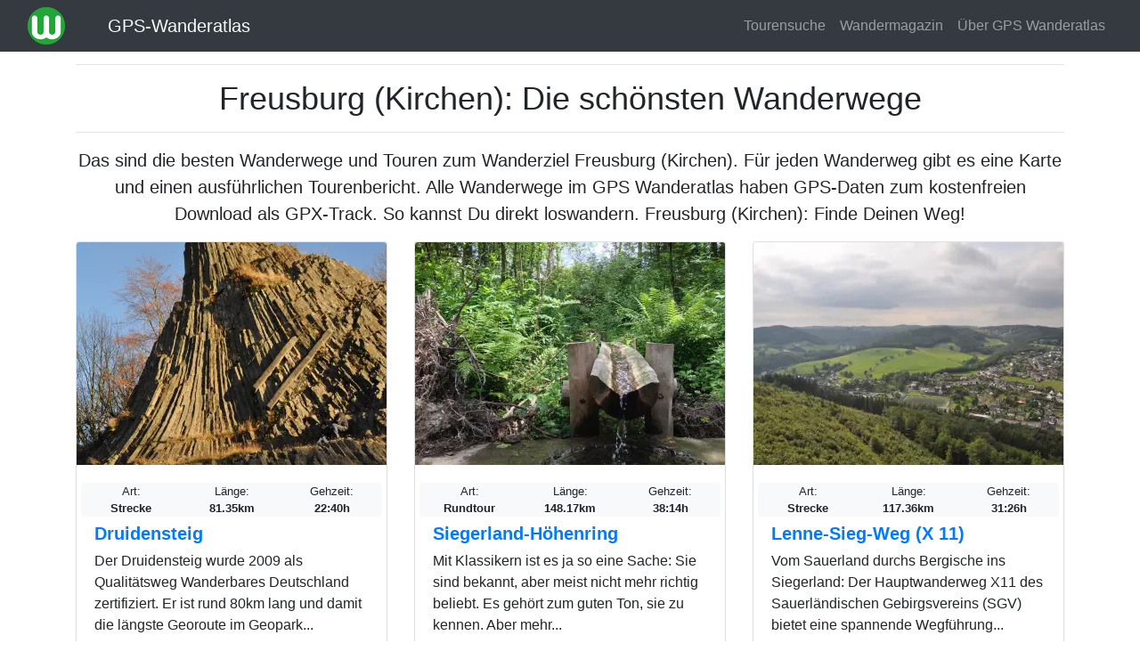

--- FILE ---
content_type: text/html; charset=UTF-8
request_url: https://www.ich-geh-wandern.de/wandern/freusburg-kirchen
body_size: 5832
content:
<!DOCTYPE html>
<html lang="de" dir="ltr">
<head>
<meta charset="utf-8">
  <title>Freusburg (Kirchen): Die schönsten Wanderwege | GPS Wanderatlas</title>
  <meta name="MobileOptimized" content="width">
  <meta name="HandheldFriendly" content="true">
  <meta name="viewport" content="width=device-width, initial-scale=1, shrink-to-fit=no">
  <meta name="generator" content="NEDA 1.3 Wanderatlas Verlag Redaktionssystem">
  <meta name="publisher" content="Wanderatlas Verlag GmbH">
  <meta name="description" content="Das sind die besten Wanderwege und Touren zum Wanderziel Freusburg (Kirchen) - Finde Deinen Weg!">
  <meta property="og:type" content="website">
  <meta property="og:title" content="Freusburg (Kirchen): Die schönsten Wanderwege">
  <meta property="og:description" content="Das sind die besten Wanderwege und Touren zum Wanderziel Freusburg (Kirchen) - Finde Deinen Weg!">
  <meta property="og:url" content="https://www.ich-geh-wandern.de/wandern/freusburg-kirchen">
  <meta property="og:site_name" content="GPS-Wanderatlas">
  <meta property="og:locale" content="de_DE">
  <meta property="og:image" content="https://www.ich-geh-wandern.de/media/site/logos/logo_wanderatlas.jpg">
  <link rel="icon" href="../media/site/icons/favicon.ico">
  <link rel="icon" type="image/png" sizes="32x32" href="../media/site/icons/favicon-32x32.png">
  <link rel="icon" type="image/png" sizes="96x96" href="../media/site/icons/favicon-96x96.png">
  <link rel="icon" type="image/png" sizes="192x192" href="../media/site/icons/favicon-192x192.png">
  <link rel="dns-prefetch" href="//securepubads.g.doubleclick.net">
  <link rel="dns-prefetch" href="//matomo.wanderatlas-verlag.de">
  <link rel="preconnect" href="//securepubads.g.doubleclick.net">
  <link rel="preconnect" href="//matomo.wanderatlas-verlag.de">
  <link rel="preload" as="style" href="../css/theme-static.css?1673947180">
  <link rel="preload" as="script" href="../js/theme-static.js?1673947180">
  <link rel="stylesheet" href="../css/theme-static.css?1673947180">
  <link rel="canonical" href="https://www.ich-geh-wandern.de/wandern/freusburg-kirchen">
  <script async src="https://securepubads.g.doubleclick.net/tag/js/gpt.js"></script>
  <script>
    window.googletag = window.googletag || {cmd: []};
    googletag.cmd.push(function() {
      var defaultMapping = googletag.sizeMapping().
        addSize([1200, 0], [[970, 250], [750, 200], [728, 90], [336, 228], [300, 250]]).
        addSize([992, 0], [[750, 200], [728, 90], [336, 228], [300, 250]]).
        addSize([576, 500], [[336, 280], [320, 480], [300, 250]]).
        addSize([0, 0], [[300, 250]]).build();
      googletag.defineSlot('/87344719/wa1', [[970, 250], [300, 250], [320, 480], [970, 90], [750, 200], [728, 90]], 'div-gpt-ad-1672392796745-0').defineSizeMapping(defaultMapping).addService(googletag.pubads());
      googletag.defineSlot('/87344719/wa6', [[970, 250], [300, 250], [320, 480], [970, 90], [750, 200], [728, 90]], 'div-gpt-ad-1672394602812-0').defineSizeMapping(defaultMapping).addService(googletag.pubads());
      googletag.defineSlot('/87344719/wa7', [[336, 280], [970, 250], [300, 250], [728, 90], [750, 200], [970, 90], [320, 480]], 'div-gpt-ad-1675850089911-0').defineSizeMapping(defaultMapping).addService(googletag.pubads());
      googletag.pubads().enableSingleRequest();
      googletag.pubads().collapseEmptyDivs();
      googletag.enableServices();
    });
  </script>
  <script type="application/ld+json">
  {
    "@context": "https://schema.org",
    "@type": "CollectionPage",
    "headline": "Freusburg (Kirchen): Die schönsten Wanderwege",
    "description": "Das sind die besten Wanderwege und Touren zum Wanderziel Freusburg (Kirchen) - Finde Deinen Weg!",
    "isAccessibleForFree": "true",
    "isFamilyFriendly": "true",
    "mainEntityOfPage": "https://www.ich-geh-wandern.de/wandern/freusburg-kirchen",
    "publisher": {
      "@type": "Organization",
      "name": "Wanderatlas Verlag GmbH",
      "brand": "GPS Wanderatlas",
      "foundingDate": "2009",
      "slogan": "Touren und GPX-Tracks: Finde Deinen Weg!",
      "logo": {
        "@type": "ImageObject",
        "url": "https://www.ich-geh-wandern.de/media/site/logos/logo_wanderatlas.jpg"
      }
    }
  }
  </script>

</head>

<body>
    <nav class="navbar fixed-top navbar-expand-lg navbar-dark bg-dark">
    <div class="container-fluid">
      <a href="/"><img width="42" height="42" class="mr-0 mr-sm-3 mr-lg-5" src="/media/site/logos/logo_wanderatlas_rund_42px.png" alt="Wanderatlas Logo" aria-label="Wanderatlas Logo"></a>
      <a class="navbar-brand text-light" href="/">GPS-Wanderatlas</a>      <a href="/tourensuche" aria-label="Wanderatlas Suche"><img width="42" height="42" class="mr-0 mr-sm-3" id="searchIcon" src="/media/site/icons/lens.jpg" alt="Wanderatlas Suche"></a>
      <button class="navbar-toggler navbar-toggler-right" type="button" data-toggle="collapse" data-target="#navbarResponsive" aria-controls="navbarResponsive" aria-expanded="false" aria-label="Wanderatlas Menue Toggle">
        <span class="navbar-toggler-icon"></span>
      </button>
      <div class="collapse navbar-collapse" id="navbarResponsive">
        <ul class="navbar-nav ml-auto">
          <li class="nav-item">
            <a class="nav-link" href="/tourensuche">Tourensuche</a>
          </li>
          <li class="nav-item">
            <a class="nav-link" href="/wandermagazin">Wandermagazin</a>
          </li>
          <li class="nav-item">
            <a class="nav-link" href="/gps-wanderatlas">Über GPS Wanderatlas</a>
          </li>
        </ul>
      </div>
    </div>
  </nav>

  <div class="container">
        
    <div class="text-center">
      <hr>
        <h1>Freusburg (Kirchen): Die schönsten Wanderwege</h1>
      <hr>
    </div>

    <div class="lead text-center mb-3">Das sind die besten Wanderwege und Touren zum Wanderziel <strong>Freusburg (Kirchen)</strong>. Für jeden Wanderweg gibt es eine Karte und einen ausführlichen Tourenbericht. Alle Wanderwege im GPS Wanderatlas haben GPS-Daten zum kostenfreien Download als GPX-Track. So kannst Du direkt loswandern. Freusburg (Kirchen): Finde Deinen Weg!</div>

    <div class="neda-gpt-slot text-center mb-3" id='div-gpt-ad-1672392796745-0'>
      <script>
        googletag.cmd.push(function() { googletag.display('div-gpt-ad-1672392796745-0'); });
      </script>
    </div>

    <div class="row justify-content-center"><div class="col-lg-4 col-md-6 col-12 mb-3">
            <div class="card h-100">
              <picture>
                <source class="neda-card-img" srcset="/media/styles/card-img/images/20/28/ww_herkersdorf_druidenstein-7474481.webp" type="image/webp">
                <source class="neda-card-img" srcset="/media/styles/card-img/images/20/28/ww_herkersdorf_druidenstein-7474481.jpg" type="image/jpeg">
                <img width="348" height="250" class="neda-card-img" src="/media/styles/card-img/images/20/28/ww_herkersdorf_druidenstein-7474481.jpg" alt="Artikelbild">
              </picture>
              <div class="card-body"><div class="text-center">
      <div class="row bg-light small rounded">
        <div class="col">Art:<br><span class="font-weight-bold">Strecke</span></div>
        <div class="col">Länge:<br><span class="font-weight-bold">81.35km</span></div>
        <div class="col">Gehzeit:<br><span class="font-weight-bold">22:40h</span></div>
      </div></div>
                <div class="lead font-weight-bold my-1">
                  <a href="/druidensteig" class="stretched-link">Druidensteig</a>
                </div>
                <p class="card-text">Der Druidensteig wurde 2009 als Qualitätsweg Wanderbares Deutschland zertifiziert. Er ist rund 80km lang und damit die längste Georoute im Geopark...</p>
              </div>
          </div>
        </div><div class="col-lg-4 col-md-6 col-12 mb-3">
            <div class="card h-100">
              <picture>
                <source class="neda-card-img" srcset="/media/styles/card-img/images/20/94/sauerland_walpersdorf_siegquelle_neu-9051562.webp" type="image/webp">
                <source class="neda-card-img" srcset="/media/styles/card-img/images/20/94/sauerland_walpersdorf_siegquelle_neu-9051562.jpg" type="image/jpeg">
                <img width="348" height="250" class="neda-card-img" src="/media/styles/card-img/images/20/94/sauerland_walpersdorf_siegquelle_neu-9051562.jpg" alt="Artikelbild">
              </picture>
              <div class="card-body"><div class="text-center">
      <div class="row bg-light small rounded">
        <div class="col">Art:<br><span class="font-weight-bold">Rundtour</span></div>
        <div class="col">Länge:<br><span class="font-weight-bold">148.17km</span></div>
        <div class="col">Gehzeit:<br><span class="font-weight-bold">38:14h</span></div>
      </div></div>
                <div class="lead font-weight-bold my-1">
                  <a href="/siegerland-hoehenring" class="stretched-link">Siegerland-Höhenring</a>
                </div>
                <p class="card-text">Mit Klassikern ist es ja so eine Sache: Sie sind bekannt, aber meist nicht mehr richtig beliebt. Es gehört zum guten Ton, sie zu kennen. Aber mehr...</p>
              </div>
          </div>
        </div><div class="col-lg-4 col-md-6 col-12 mb-3">
            <div class="card h-100">
              <picture>
                <source class="neda-card-img" srcset="/media/styles/card-img/images/20/1/bergisches_morsbach_landschaft-7456993.webp" type="image/webp">
                <source class="neda-card-img" srcset="/media/styles/card-img/images/20/1/bergisches_morsbach_landschaft-7456993.jpg" type="image/jpeg">
                <img width="348" height="250" class="neda-card-img" src="/media/styles/card-img/images/20/1/bergisches_morsbach_landschaft-7456993.jpg" alt="Artikelbild">
              </picture>
              <div class="card-body"><div class="text-center">
      <div class="row bg-light small rounded">
        <div class="col">Art:<br><span class="font-weight-bold">Strecke</span></div>
        <div class="col">Länge:<br><span class="font-weight-bold">117.36km</span></div>
        <div class="col">Gehzeit:<br><span class="font-weight-bold">31:26h</span></div>
      </div></div>
                <div class="lead font-weight-bold my-1">
                  <a href="/lenne-sieg-weg-x-11" class="stretched-link">Lenne-Sieg-Weg (X 11)</a>
                </div>
                <p class="card-text">Vom Sauerland durchs Bergische ins Siegerland: Der Hauptwanderweg X11 des Sauerländischen Gebirgsvereins (SGV) bietet eine spannende Wegführung...</p>
              </div>
          </div>
        </div>
            <div class="neda-gpt-slot mb-3 text-center" id="div-gpt-ad-1675850089911-0">
              <script>
                googletag.cmd.push(function() { googletag.display("div-gpt-ad-1675850089911-0"); });
              </script>
            </div>
          <div class="col-lg-4 col-md-6 col-12 mb-3">
            <div class="card h-100">
              <picture>
                <source class="neda-card-img" srcset="/media/styles/card-img/images/21/29/schloss_birlinghoven-3852570.webp" type="image/webp">
                <source class="neda-card-img" srcset="/media/styles/card-img/images/21/29/schloss_birlinghoven-3852570.jpg" type="image/jpeg">
                <img width="348" height="250" class="neda-card-img" src="/media/styles/card-img/images/21/29/schloss_birlinghoven-3852570.jpg" alt="Artikelbild">
              </picture>
              <div class="card-body"><div class="text-center">
      <div class="row bg-light small rounded">
        <div class="col">Art:<br><span class="font-weight-bold">Strecke</span></div>
        <div class="col">Länge:<br><span class="font-weight-bold">106.59km</span></div>
        <div class="col">Gehzeit:<br><span class="font-weight-bold">27:20h</span></div>
      </div></div>
                <div class="lead font-weight-bold my-1">
                  <a href="/sieghoehenweg-von-freusburg-zur-siegmuendung" class="stretched-link">Sieghöhenweg (von Freusburg zur Siegmündung)</a>
                </div>
                <p class="card-text">Der Sieghöhenweg des Westerwaldvereins ist der Klassiker unter den Wanderwegen im Siegtal. Er führt von der Freusburg im Siegtal bis zur Mündung...</p>
              </div>
          </div>
        </div><div class="col-lg-4 col-md-6 col-12 mb-3">
            <div class="card h-100">
              <picture>
                <source class="neda-card-img" srcset="/media/styles/card-img/images/20/35/siegennikolaikirche-6812791.webp" type="image/webp">
                <source class="neda-card-img" srcset="/media/styles/card-img/images/20/35/siegennikolaikirche-6812791.jpg" type="image/jpeg">
                <img width="348" height="250" class="neda-card-img" src="/media/styles/card-img/images/20/35/siegennikolaikirche-6812791.jpg" alt="Artikelbild">
              </picture>
              <div class="card-body"><div class="text-center">
      <div class="row bg-light small rounded">
        <div class="col">Art:<br><span class="font-weight-bold">Strecke</span></div>
        <div class="col">Länge:<br><span class="font-weight-bold">19km</span></div>
        <div class="col">Gehzeit:<br><span class="font-weight-bold">05:10h</span></div>
      </div></div>
                <div class="lead font-weight-bold my-1">
                  <a href="/europ%C3%A4ischer-fernwanderweg-e1-etappe-siegen-freusburg" class="stretched-link">Europäischer Fernwanderweg E1 Etappe Siegen - Freusburg</a>
                </div>
                <p class="card-text">Von Siegen aus gibt der Lenne-Sieg-Weg (Hauptwanderweg X11) dem E1 die Richtung vor. Los geht es an der Nikolaikirche mit dem goldenen Krönchen,...</p>
              </div>
          </div>
        </div><div class="col-lg-4 col-md-6 col-12 mb-3">
            <div class="card h-100">
              <picture>
                <source class="neda-card-img" srcset="/media/styles/card-img/images/20/78/bergisches_land_freusburg-1712415.webp" type="image/webp">
                <source class="neda-card-img" srcset="/media/styles/card-img/images/20/78/bergisches_land_freusburg-1712415.jpg" type="image/jpeg">
                <img width="348" height="250" class="neda-card-img" src="/media/styles/card-img/images/20/78/bergisches_land_freusburg-1712415.jpg" alt="Artikelbild">
              </picture>
              <div class="card-body"><div class="text-center">
      <div class="row bg-light small rounded">
        <div class="col">Art:<br><span class="font-weight-bold">Strecke</span></div>
        <div class="col">Länge:<br><span class="font-weight-bold">17.06km</span></div>
        <div class="col">Gehzeit:<br><span class="font-weight-bold">04:56h</span></div>
      </div></div>
                <div class="lead font-weight-bold my-1">
                  <a href="/lenne-sieg-weg-etappe-5-freusburg-siegen" class="stretched-link">Lenne-Sieg-Weg Etappe 5 Freusburg - Siegen</a>
                </div>
                <p class="card-text">Das letzte Teilstück des Lenne-Sieg-Wegs beginnt auf der Freusburg im Wildenburger Land, dem nördlichsten Zipfel von Rheinland-Pfalz. Auf dieser...</p>
              </div>
          </div>
        </div><div class="col-lg-4 col-md-6 col-12 mb-3">
            <div class="card h-100">
              <picture>
                <source class="neda-card-img" srcset="/media/styles/card-img/images/20/56/bergisches_land_niederfischbach_siegerland_dom-9824039.webp" type="image/webp">
                <source class="neda-card-img" srcset="/media/styles/card-img/images/20/56/bergisches_land_niederfischbach_siegerland_dom-9824039.jpg" type="image/jpeg">
                <img width="348" height="250" class="neda-card-img" src="/media/styles/card-img/images/20/56/bergisches_land_niederfischbach_siegerland_dom-9824039.jpg" alt="Artikelbild">
              </picture>
              <div class="card-body"><div class="text-center">
      <div class="row bg-light small rounded">
        <div class="col">Art:<br><span class="font-weight-bold">Strecke</span></div>
        <div class="col">Länge:<br><span class="font-weight-bold">15.28km</span></div>
        <div class="col">Gehzeit:<br><span class="font-weight-bold">04:00h</span></div>
      </div></div>
                <div class="lead font-weight-bold my-1">
                  <a href="/siegerland-h%C3%B6henring-etappe-4-burg-freusburg-schloss-crottorf" class="stretched-link">Siegerland Höhenring Etappe 4 Burg Freusburg - Schloss Crottorf</a>
                </div>
                <p class="card-text">An der Jugendherberge auf Burg Freusburg startet die vierte Etappe des Siegerland Höhenrings. Es geht hinein in den Giebelwald, ein dicht bewaldeter,...</p>
              </div>
          </div>
        </div></div><hr class="neda-cutter"><div class="neda-h1 text-center">Kostenlose Prospekte für Deinen nächsten Wanderurlaub</div><div class="lead text-center mb-5">Wähle aus Hunderten von Wanderkatalogen und Informationsbroschüren Dein nächstes Wanderziel. Die Prospekte kommen gratis und versandkostenfrei per Post frei Haus!</div><div class="row justify-content-center">
        <div class="col-lg-4 col-md-6 col-12 mb-4">
          <div class="card h-100 text-center py-2 bg-light">
            <picture>
              <source  srcset="/media/styles/tambiente-img/tmp/97.webp" type="image/webp">
              <source  srcset="/media/styles/tambiente-img/tmp/97.jpg" type="image/jpeg">
              <img src="/media/styles/tambiente-img/tmp/97.jpg" alt="Bild zum Prospekt">
            </picture>
            <hr class="neda-less-space">
            <div class="rounded neda-h3 mx-2">
              <a href="https://www.urlaubskatalog-kostenlos.de/gratis-katalog/97-siegen-wittgenstein-waldreich/125" rel="nofollow noreferrer" class="stretched-link">Auf ins WaldReich - Das Outdoor-Magazin für Siegen-Wittgenstein</a>
            </div>
          </div>
        </div>
        <div class="col-lg-4 col-md-6 col-12 mb-4">
          <div class="card h-100 text-center py-2 bg-light">
            <picture>
              <source  srcset="/media/styles/tambiente-img/tmp/34.webp" type="image/webp">
              <source  srcset="/media/styles/tambiente-img/tmp/34.jpg" type="image/jpeg">
              <img src="/media/styles/tambiente-img/tmp/34.jpg" alt="Bild zum Prospekt">
            </picture>
            <hr class="neda-less-space">
            <div class="rounded neda-h3 mx-2">
              <a href="https://www.urlaubskatalog-kostenlos.de/gratis-katalog/34-bad-berleburg-wanderurlaub-im-naturparadies-in-suedwestfalen/125" rel="nofollow noreferrer" class="stretched-link">Bad Berleburg - Wanderurlaub am Rothaarsteig</a>
            </div>
          </div>
        </div>
        <div class="col-lg-4 col-md-6 col-12 mb-4">
          <div class="card h-100 text-center py-2 bg-light">
            <picture>
              <source  srcset="/media/styles/tambiente-img/tmp/862.webp" type="image/webp">
              <source  srcset="/media/styles/tambiente-img/tmp/862.jpg" type="image/jpeg">
              <img src="/media/styles/tambiente-img/tmp/862.jpg" alt="Bild zum Prospekt">
            </picture>
            <hr class="neda-less-space">
            <div class="rounded neda-h3 mx-2">
              <a href="https://www.urlaubskatalog-kostenlos.de/gratis-katalog/862-oberer-bayerischer-wald-urlaubsmagazin/125" rel="nofollow noreferrer" class="stretched-link">Bayerischer Wald - Urlaubsmagazin</a>
            </div>
          </div>
        </div></div>
    <div class="neda-gpt-slot mb-3 text-center" id='div-gpt-ad-1672394602812-0'>
      <script>
        googletag.cmd.push(function() { googletag.display('div-gpt-ad-1672394602812-0'); });
      </script>
    </div>

  </div>

    <div class="container-fluid mt-5 px-0">
    <footer class="py-5 bg-dark">
      <div class="container">
        <div class="text-center text-white">
          <div class="neda-h2 mb-3">Alle Wandergebiete im GPS Wanderatlas</div>
          <p>
            <a class="neda-href-white" href="/allgaeu-bodensee">Allgäu-Bodensee</a> -
            <a class="neda-href-white" href="/aostatal">Aostatal</a> -
            <a class="neda-href-white" href="/bayerischer-wald">Bayerischer Wald</a> -
            <a class="neda-href-white" href="/bergisches-land">Bergisches Land</a> -
            <a class="neda-href-white" href="/bergstrasse-odenwald">Bergstraße-Odenwald</a> -
            <a class="neda-href-white" href="/eifel">Eifel</a> -
            <a class="neda-href-white" href="/elbsandsteingebirge">Elbsandsteingebirge</a> -
            <a class="neda-href-white" href="/elsass">Elsass</a> -
            <a class="neda-href-white" href="/fichtelgebirge">Fichtelgebirge</a> -
            <a class="neda-href-white" href="/fraenkische-alb">Fränkische Alb</a> -
            <a class="neda-href-white" href="/fraenkische-schweiz">Fränkische Schweiz</a> -
            <a class="neda-href-white" href="/gelderland">Gelderland</a> -
            <a class="neda-href-white" href="/harz">Harz</a> -
            <a class="neda-href-white" href="/juetland">Jütland</a> -
            <a class="neda-href-white" href="/kaernten">Kärnten</a> -
            <a class="neda-href-white" href="/kreta">Kreta</a> -
            <a class="neda-href-white" href="/lothringen-lorraine">Lothringen (Lorraine)</a> -
            <a class="neda-href-white" href="/lueneburger-heide">Lüneburger Heide</a> -
            <a class="neda-href-white" href="/luxemburg">Luxemburg</a> -
            <a class="neda-href-white" href="/madeira">Madeira</a> -
            <a class="neda-href-white" href="/mallorca">Mallorca</a> -
            <a class="neda-href-white" href="/mecklenburg">Mecklenburg</a> -
            <a class="neda-href-white" href="/muensterland">Münsterland</a> -
            <a class="neda-href-white" href="/niederrhein">Niederrhein</a> -
            <a class="neda-href-white" href="/oberbayern">Oberbayern</a> -
            <a class="neda-href-white" href="/oberhessen">Oberhessen</a> -
            <a class="neda-href-white" href="/oberoesterreich">Oberösterreich</a> -
            <a class="neda-href-white" href="/pfalz">Pfalz</a> -
            <a class="neda-href-white" href="/rhein-main-ebene">Rhein-Main-Ebene</a> -
            <a class="neda-href-white" href="/rhoen">Rhön</a> -
            <a class="neda-href-white" href="/ruhrgebiet">Ruhrgebiet</a> -
            <a class="neda-href-white" href="/saar-hunsrueck">Saar-Hunsrück</a> -
            <a class="neda-href-white" href="/salzburger-land">Salzburger Land</a> -
            <a class="neda-href-white" href="/sardinien">Sardinien</a> -
            <a class="neda-href-white" href="/sauerland">Sauerland</a> -
            <a class="neda-href-white" href="/schwaebische-alb">Schwäbische Alb</a> -
            <a class="neda-href-white" href="/schwarzwald">Schwarzwald</a> -
            <a class="neda-href-white" href="/seeland-sjaelland">Seeland (Sjælland)</a> -
            <a class="neda-href-white" href="/slowenien">Slowenien</a> -
            <a class="neda-href-white" href="/spessart">Spessart</a> -
            <a class="neda-href-white" href="/spreewald">Spreewald</a> -
            <a class="neda-href-white" href="/suedschweden">Südschweden</a> -
            <a class="neda-href-white" href="/suedtirol">Südtirol</a> -
            <a class="neda-href-white" href="/suedwestengland">Südwestengland</a> -
            <a class="neda-href-white" href="/taunus">Taunus</a> -
            <a class="neda-href-white" href="/tessin">Tessin</a> -
            <a class="neda-href-white" href="/teutoburger-wald">Teutoburger Wald</a> -
            <a class="neda-href-white" href="/thueringer-wald">Thüringer Wald</a> -
            <a class="neda-href-white" href="/tirol">Tirol</a> -
            <a class="neda-href-white" href="/toskana">Toskana</a> -
            <a class="neda-href-white" href="/trentino">Trentino</a> -
            <a class="neda-href-white" href="/vorarlberg">Vorarlberg</a> -
            <a class="neda-href-white" href="/vorpommern">Vorpommern</a> -
            <a class="neda-href-white" href="/wales">Wales</a> -
            <a class="neda-href-white" href="/weserbergland">Weserbergland</a> -
            <a class="neda-href-white" href="/westerwald">Westerwald</a>
          </p>
          <p>Der GPS Wanderatlas ist ein kostenfreier Reiseführer für alle, die die Welt gerne zu Fuß erkunden. Unabhängig informiert der GPS Wanderatlas über Wanderwege, Ausflugsziele und Sehenswürdigkeiten in den schönsten Wandergebieten Europas. Alle Tourenvorschläge und Wanderwege können dank GPS direkt mit dem Smartphone nachgewandert werden: Ideal für Wanderer, Tagesgäste, Urlauber und alle, die einen Ausflug in die Natur planen. Viele Wanderwege sind exklusiv von der Wanderatlas-Redaktion erarbeitet oder von Wanderern vor Ort aufgezeichnet worden. Touren, wie für Dich gemacht. Finde Deinen Weg!</p>
          <p class="mt-3">
            <a class="neda-href-white" href="/werben-im-gps-wanderatlas">Werben im GPS Wanderatlas</a> |
            <a class="neda-href-white" href="/media/site/files/Mediadaten_2024.pdf">Mediadaten</a> |
            <a class="neda-href-white" href="/datenschutzhinweis">Datenschutzhinweis</a> |
            <a class="neda-href-white" href="/impressum">Impressum</a>
          </p>
          <p class="mt-3">
            <a class="neda-href-white" href="https://twitter.com/wanderatlas">Wanderatlas bei Twitter</a> |
            <a class="neda-href-white" href="https://www.facebook.com/GPS.Wanderatlas">Wanderatlas bei Facebook</a> |
            <a class="neda-href-white" href="/kontakt">Kontakt</a>
          </p>
          <p>Copyright 2009-2026 Wanderatlas Verlag GmbH, alle Rechte vorbehalten</p>
        </div>
      </div>
    </footer>

      <div class="modal fade" id="my-likes-modal" tabindex="-1" role="dialog" aria-label="Meine Wandertouren Liste" aria-hidden="true">
    <div class="modal-dialog" role="document">
      <div class="modal-content">
        <div class="modal-header">
          <span class="modal-title lead">Meine vorgemerkten Touren</span>
          <button type="button" class="close" data-dismiss="modal" aria-label="Schließen">
            <span aria-hidden="true">&times;</span>
          </button>
        </div>
        <div class="modal-body">
          <p class="text-muted">Hinweis: Diese Liste Deiner vorgemerkten Touren bleibt
          dauerhaft auf diesem Gerät und in diesem Browser erhalten.</p>
          <form method="POST" class="form-horizontal feedback-form">
            <div id="my-like-list"></div>
            <div class="modal-footer" id="likeModalFooter">
            <button id="delete-list" type="button" class="btn btn-danger" data-dismiss="modal">Alle löschen</button>
            <button type="button" class="btn btn-success" data-dismiss="modal">Schließen</button>
            </div>
          </form>
        </div>
      </div>
    </div>
  </div>
  <div id="notification-bar" class="neda-notification-bar">
    <div class="text-center p-2 mb-2">
      <div id="neda-like-msg">Die Wandertour wurde zu Deiner Merkliste hinzugefügt</div>
    </div>
  </div>    <script>
      var _paq = window._paq = window._paq || [];
      _paq.push(['trackPageView']);
      _paq.push(['enableLinkTracking']);
      (function() {
        var u="https://matomo.wanderatlas-verlag.de/";
        _paq.push(['setTrackerUrl', u+'piwik.php']);
        _paq.push(['setSiteId', '1']);
        var d=document, g=d.createElement('script'), s=d.getElementsByTagName('script')[0];
        g.type='text/javascript'; g.async=true; g.src=u+'matomo.js'; s.parentNode.insertBefore(g,s);
      })();
    </script>
  </div>

  <script src="../js/theme-static.js?1673947180"></script>
  </body>
</html>


--- FILE ---
content_type: text/html; charset=utf-8
request_url: https://www.google.com/recaptcha/api2/aframe
body_size: 266
content:
<!DOCTYPE HTML><html><head><meta http-equiv="content-type" content="text/html; charset=UTF-8"></head><body><script nonce="PXnaTWcZx0ya5mAcLTJ6Jw">/** Anti-fraud and anti-abuse applications only. See google.com/recaptcha */ try{var clients={'sodar':'https://pagead2.googlesyndication.com/pagead/sodar?'};window.addEventListener("message",function(a){try{if(a.source===window.parent){var b=JSON.parse(a.data);var c=clients[b['id']];if(c){var d=document.createElement('img');d.src=c+b['params']+'&rc='+(localStorage.getItem("rc::a")?sessionStorage.getItem("rc::b"):"");window.document.body.appendChild(d);sessionStorage.setItem("rc::e",parseInt(sessionStorage.getItem("rc::e")||0)+1);localStorage.setItem("rc::h",'1768889175119');}}}catch(b){}});window.parent.postMessage("_grecaptcha_ready", "*");}catch(b){}</script></body></html>

--- FILE ---
content_type: application/javascript; charset=utf-8
request_url: https://fundingchoicesmessages.google.com/f/AGSKWxXdcipQd-ixBoIDl-ZyGAJOjImZCZiT-OA2eUmymUdFl9U_XJqCOH-U5p5wfr7x8GZpPm73UbHiaytUdp-iWqMlBuqXZrwZZOa-1Lhmd0HldwF98MsIcJaO3QaP95KVoa2Np1upUw5EY0rdCBfqrhHv3wkklwz9ob1VY8ggwSLKQVpKYZMVHNaO1A4B/_/150x200-/aduxads._ad_teaserarticledetail//ForumViewTopicBottomAD./msnpopup4.
body_size: -1290
content:
window['b96ba348-84a8-420c-8bc4-c5bb58098834'] = true;